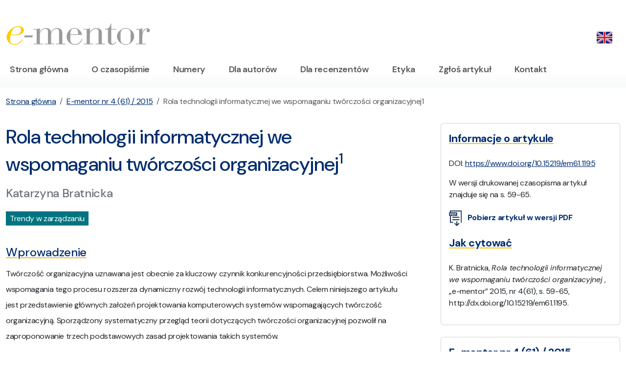

--- FILE ---
content_type: text/html; charset=UTF-8
request_url: https://www.e-mentor.edu.pl/artykul/index/numer/61/id/1195
body_size: 15434
content:
<!DOCTYPE html><html lang="pl">
    <head>
        <meta charset="utf-8">
        <title>E-mentor - Rola technologii informatycznej we wspomaganiu twórczości organizacyjnej1 - E-mentor | nauczanie przez internet, kształcenie ustawiczne, metody, formy i programy</title>        <meta name="keywords" content="kszta&#x0142;cenie&#x20;na&#x20;odleg&#x0142;o&#x015B;&#x0107;,&#x20;ksztalcenie&#x20;na&#x20;odleglosc,&#x20;kszta&#x0142;cenie&#x20;przez&#x20;Internet,&#x20;e-learning,&#x20;elearning,&#x20;czasopismo&#x20;internetowe,&#x20;sgh,&#x20;szko&#x0142;a&#x20;g&#x0142;&#xF3;wna&#x20;handlowa,&#x20;internetowe&#x20;czasopismo,&#x20;e-mentor,&#x20;nauczanie&#x20;przez&#x20;internet,&#x20;kszta&#x0142;cenie&#x20;ustawiczne,&#x20;metody&#x20;kszta&#x0142;cenia,&#x20;formy&#x20;kszta&#x0142;cenia,&#x20;programy&#x20;kszta&#x0142;cenia.">
<meta name="description" content="Artyku&#x0142;&#x20;z&#x20;zasob&#xF3;w&#x20;e-mentora&#x3A;&#x20;Rola&#x20;technologii&#x20;informatycznej&#x20;we&#x20;wspomaganiu&#x20;tw&#xF3;rczo&#x015B;ci&#x20;organizacyjnej1.&#x20;E-mentor&#x20;-&#x20;internetowe&#x20;czasopismo&#x20;po&#x015B;wi&#x0119;cone&#x20;nastepuj&#x0105;cym&#x20;zagadnienion&#x3A;e-learning,&#x20;czasopismo,&#x20;sgh,&#x20;szko&#x0142;a&#x20;g&#x0142;&#xF3;wna&#x20;handlowa,&#x20;internetowe&#x20;czasopismo,&#x20;e-mentor,&#x20;nauczanie&#x20;przez&#x20;internet,&#x20;kszta&#x0142;cenie&#x20;ustawiczne,&#x20;metody&#x20;kszta&#x0142;cenia,&#x20;formy&#x20;kszta&#x0142;cenia.">
<meta name="viewport" content="width&#x3D;device-width,&#x20;initial-scale&#x3D;1.0">
<meta name="robots" content="index,follow">
<meta http-equiv="X-UA-Compatible" content="IE&#x3D;edge">
<meta http-equiv="Content-Security-Policy" content="default-src&#x20;&#x27;none&#x27;&#x3B;&#x20;script-src&#x20;&#x27;self&#x27;&#x20;&#x27;unsafe-eval&#x27;&#x20;&#x27;nonce-OTE2OTcwNjFjZDY4M2UwNy4wNzY3MDMwMg&#x3D;&#x3D;&#x27;&#x20;https&#x3A;&#x2F;&#x2F;&#x2A;.googletagmanager.com&#x3B;&#x20;connect-src&#x20;&#x27;self&#x27;&#x20;https&#x3A;&#x2F;&#x2F;&#x2A;.google-analytics.com&#x20;https&#x3A;&#x2F;&#x2F;&#x2A;.googletagmanager.com&#x20;https&#x3A;&#x2F;&#x2F;&#x2A;.g.doubleclick.net&#x20;https&#x3A;&#x2F;&#x2F;&#x2A;.google.com&#x20;https&#x3A;&#x2F;&#x2F;pagead2.googlesyndication.com&#x3B;&#x20;font-src&#x20;&#x27;self&#x27;&#x20;https&#x3A;&#x2F;&#x2F;fonts.gstatic.com&#x3B;&#x20;img-src&#x20;&#x27;self&#x27;&#x20;https&#x3A;&#x2F;&#x2F;&#x2A;.google-analytics.com&#x20;https&#x3A;&#x2F;&#x2F;&#x2A;.googletagmanager.com&#x20;https&#x3A;&#x2F;&#x2F;&#x2A;.g.doubleclick.net&#x20;https&#x3A;&#x2F;&#x2F;&#x2A;.google.com&#x20;&#x20;&#x2A;.tinymce.com&#x20;&#x2A;.tiny.cloud&#x20;data&#x3A;&#x20;blob&#x3A;&#x3B;&#x20;style-src&#x20;&#x27;self&#x27;&#x20;&#x27;unsafe-inline&#x27;&#x20;https&#x3A;&#x2F;&#x2F;fonts.googleapis.com&#x3B;&#x20;base-uri&#x20;&#x27;self&#x27;&#x3B;&#x20;form-action&#x20;&#x27;self&#x27;">        <base href="https://www.e-mentor.edu.pl/"/>

        <link href="&#x2F;css&#x2F;bootstrap.css" media="screen" rel="stylesheet" type="text&#x2F;css">
<link href="https&#x3A;&#x2F;&#x2F;fonts.googleapis.com&#x2F;css2&#x3F;family&#x3D;DM&#x2B;Sans&#x3A;ital,opsz,wght&#x40;0,9..40,100&#x3B;0,9..40,200&#x3B;0,9..40,300&#x3B;0,9..40,400&#x3B;0,9..40,500&#x3B;0,9..40,600&#x3B;0,9..40,700&#x3B;0,9..40,800&#x3B;0,9..40,900&#x3B;1,9..40,100&#x3B;1,9..40,200&#x3B;1,9..40,300&#x3B;1,9..40,400&#x3B;1,9..40,500&#x3B;1,9..40,600&#x3B;1,9..40,700&#x3B;1,9..40,800&#x3B;1,9..40,900&amp;display&#x3D;swap" media="screen" rel="stylesheet" type="text&#x2F;css">
<link href="&#x2F;css&#x2F;ementor.css" media="screen" rel="stylesheet" type="text&#x2F;css">
<link href="&#x2F;css&#x2F;bootstrap-icons-1.11.3&#x2F;font&#x2F;bootstrap-icons.min.css" media="screen" rel="stylesheet" type="text&#x2F;css">
<link href="&#x2F;css&#x2F;jquery.lightbox.css" media="screen" rel="stylesheet" type="text&#x2F;css">
<link href="&#x2F;images&#x2F;favicon.ico" rel="shortcut&#x20;icon" type="image&#x2F;vnd.microsoft.icon">        <!-- Scripts -->
        		
		<!-- Google tag (gtag.js) -->
<script async src="https://www.googletagmanager.com/gtag/js?id=G-V3P7GNRTJB"></script>
<script nonce="OTE2OTcwNjFjZDY4M2UwNy4wNzY3MDMwMg==">
  window.dataLayer = window.dataLayer || [];
  function gtag(){dataLayer.push(arguments);}
  gtag('js', new Date());

  gtag('config', 'G-V3P7GNRTJB');
</script>
    </head>
    <body>
        <section class="py-4 pt-5">
    <div class="container-xxl">
        <div class="row">
            <div class="col-sm-4 col-lg-3 col-8">
                <a href="/"><img src="/images/logo.svg" class="img-fluid" alt="E-mentor logo" title="E-mentor" /></a>
            </div>
            <div class="col-sm-8 col-lg-9 col-4">
                <div class="d-flex justify-content-end pt-2">
					<ul class="nav">
						                        <li class="nav-item">
													<a class="nav-link pe-3" href="/lang/en_EN"><img src="/images/en.png" width="32" alt="EN" title="Change language" /></a>
												</li>
					</ul>
                </div>
            </div>
        </div>
    </div>
</section>

        <nav id="mainmenu" class="navbar navbar-expand-lg navbar-light bg-white pb-3 pt-0" aria-label="Offcanvas navbar large">
    <div class="container-xxl">
        <button class="navbar-toggler" type="button" data-bs-toggle="offcanvas" data-bs-target="#offcanvasNavbar2" aria-controls="offcanvasNavbar2" aria-label="Toggle navigation">
            <span class="navbar-toggler-icon"></span>
        </button>
        <div class="offcanvas offcanvas-end text-bg-light" tabindex="-1" id="offcanvasNavbar2" aria-labelledby="offcanvasNavbar2Label">
            <div class="offcanvas-header">
                <h5 class="offcanvas-title" id="offcanvasNavbar2Label">Menu</h5>
                <button type="button" class="btn-close" data-bs-dismiss="offcanvas" aria-label="Close"></button>
            </div>
            <div class="offcanvas-body">
                <ul class="navbar-nav flex-grow-1 pe-3">
                                                                                                                <li class="nav-item pe-3">
                            <a class="nav-link" href="/">Strona główna</a>
                        </li>
                                                                                                                    <li class="nav-item ps-3 pe-3">
                            <a class="nav-link" href="/strona/1">O czasopiśmie</a>
                        </li>
                                                                                                                    <li class="nav-item ps-3 pe-3">
                            <a class="nav-link" href="/czasopismo/numery">Numery</a>
                        </li>
                                                                                                                    <li class="nav-item ps-3 pe-3">
                            <a class="nav-link" href="/strona/3">Dla autorów</a>
                        </li>
                                                                                                                    <li class="nav-item ps-3 pe-3">
                            <a class="nav-link" href="/strona/29">Dla recenzentów</a>
                        </li>
                                                                                                                    <li class="nav-item ps-3 pe-3">
                            <a class="nav-link" href="/strona/27">Etyka</a>
                        </li>
                                                                                                                    <li class="nav-item ps-3 pe-3">
                            <a class="nav-link" href="/artykul/zglos-artykul">Zgłoś artykuł</a>
                        </li>
                                                                                                                    <li class="nav-item ps-3 pe-3">
                            <a class="nav-link" href="/strona/4">Kontakt</a>
                        </li>
                                                            </ul>
            </div>
        </div>
    </div>
</nav>

        
<nav aria-label="breadcrumb">
    <div class="container-xxl">
        <div class="row">
            <div class="col py-3">
                <ol class="breadcrumb"><li class="breadcrumb-item"><a href="/">Strona główna</a></li><li class="breadcrumb-item"><a href="/czasopismo/spis-tresci/numer/61">E-mentor nr 4 (61) / 2015</a></li><li class="breadcrumb-item active" aria-current="page">Rola technologii informatycznej we wspomaganiu twórczości organizacyjnej1</li></ol>            </div>
        </div>
    </div>
</nav>

<section id="main">
    <div class="container-xxl">
        <div class="row">
            <div class="col-xl-4 order-2 ps-xl-5">
                
	<div class="card p-3 mb-4">
		<h5 class="text-primary text-underline-warning pb-3 fw-bold">Informacje o artykule</h5>
					<p class="">DOI: <a href="https://www.doi.org/10.15219/em61.1195" target="_blank">https://www.doi.org/10.15219/em61.1195</a></p>
		
					<p>W wersji drukowanej czasopisma artykuł znajduje się na s. 59-65.</p>
		
					<a href="/_magazine/_pdf/61/art_59-65_Bratnicka.pdf" target="_blank" class="fw-bold link-underline link-underline-opacity-0 py-1"><img src="/images/pdf.svg" alt="PDF file" class="me-2 svgicon" /> Pobierz artykuł w wersji PDF</a>
		
		
					<h5 class="text-primary text-underline-warning pb-3 pt-3 fw-bold">Jak cytować</h5>
			<p>K. Bratnicka, <i>Rola technologii informatycznej we wspomaganiu twórczości organizacyjnej </i>, &bdquo;e-mentor&rdquo; 2015, nr 4(61), s. 59-65, http://dx.doi.org/10.15219/em61.1195. 
	
	</p>
			</div>

<div class="card p-3 mb-4">
    <h5 class="text-primary text-underline-warning pb-3 fw-bold">E-mentor nr 4 (61) / 2015</h5>

                <p class="fw-bold">Spis treści artykułu</p>
        <ul class="listaArrow2">
                                                        <li><a href="/artykul/index/numer/61/id/1195#spis1">Wprowadzenie</a></li>
                                            <li><a href="/artykul/index/numer/61/id/1195#spis2">Teorie twórczości</a></li>
                                            <li><a href="/artykul/index/numer/61/id/1195#spis3">Podstawowe zasady projektowania komputerowych systemów wspomagających twórczość organizacyjną</a></li>
                                            <li><a href="/artykul/index/numer/61/id/1195#spis4">Podsumowanie</a></li>
                                            <li><a href="/artykul/index/numer/61/id/1195#spis5">Bibliografia</a></li>
                                        </ul>

            <p class="fw-bold mt-3">Informacje o autorze</p>

        <ul>
                    <li>
                <a href="/artykul/index/numer/61/id/1195#authors">Katarzyna Bratnicka-Myśliwiec</a>
                <br /><i class="bi bi-arrow-right-short ms-2"></i> <a href="/czasopismo/numery/autor/737"> zobacz inne artykuły autora &raquo;</a>            </li>
                </ul>
    </div>

    <div class="card p-3 mb-4">
        <h5 class="text-primary text-underline-warning pb-3 fw-bold">Przypisy</h5>
                    <p class="text-small"><strong><sup>1</sup></strong> 
Niniejsze opracowanie przygotowano w ramach projektu badawczego finansowanego przez Narodowe Centrum Nauki (grant nr 2013/09/B/HS4/00473).
</p>
                    <p class="text-small"><strong><sup>2</sup></strong> 
R. Florida, <I>Narodziny klasy kreatywnej</I>, Narodowe Centrum Kultury, Warszawa 2010.
</p>
                    <p class="text-small"><strong><sup>3</sup></strong> 
S.J. Shin, J. Zhou, <I>When is educational specialization heterogeneity related to creativity in research and development teams? Transformational leadership as moderator</I>, &bdquo;Journal of Applied Psychology&rdquo; 2007, Vol. 92, No. 6, s. 1709-1721.
</p>
                    <p class="text-small"><strong><sup>4</sup></strong> 
A. Low, R.E. Purser, <i>Zen and the creative management of dilemmas</i>, &bdquo;Journal of Management, Spirituality & Religion&rdquo; 2012, Vol. 9, No. 4, s. 335-355, http://dx.doi.org/10.1080/14766086.2012.744543; K.D. Elsbach, A.B. Hargadon, <i>Enhancing creativity through &bdquo;mindless&rdquo; work: A framework of work day design</i>, &bdquo;Organization Science&rdquo; 2006, Vol. 17, No. 4, s. 470-483, http://dx.doi.org/10.1287/orsc.1060.0193.
</p>
                    <p class="text-small"><strong><sup>5</sup></strong> 
G.L. Ringland, O. Sparrow, P. Lustig, <i>Beyond crisis. Achieving renewal in a turbulent world</i>, Wiley, Chichester 2010.
</p>
                    <p class="text-small"><strong><sup>6</sup></strong> 
J. Birkinshaw, <i>Reinventing management. Smaller choices for getting work done</i>, Jossey Bass/Wiley, San Francisco 2010.
</p>
                    <p class="text-small"><strong><sup>7</sup></strong> 
J.D. Houghton, T.C. DiLiello, <i>Leadership development: The key to unlocking individual creativity in organizations</i>, &bdquo;Leadership & Organization Development Journal&rdquo; 2010, Vol. 31, No. 3, http://dx.doi.org/10.1108/01437731011039343 s. 230-245.
</p>
                    <p class="text-small"><strong><sup>8</sup></strong> 
C. Andriopoulos, <i>Determinants of organizational creativity: A literature review</i>, &bdquo;Management Decision&rdquo; 2001, Vol. 39, No. 10, s. 834-841, http://dx.doi.org/10.1108/00251740110402328; B. Williamson, <i>Creativity, the corporate curriculum and the future: A case study</i>, &bdquo;Futures&rdquo; 2001, Vol. 33,  No. 6, s. 541-555, http://dx.doi.org/ 10.1016/S0016-3287(00)00097-5.
</p>
                    <p class="text-small"><strong><sup>9</sup></strong> 
A-C. Wang, B-S. Cheng, <i>When does benevolent leadership lead to creativity. The moderating role of creative role identity and job autonomy</i>, &bdquo;Journal of Organizational Behavior&rdquo; 2010, Vol. 31, No. 1, s. 106-121, http://dx.doi.org/10.1002/job.634.
</p>
                    <p class="text-small"><strong><sup>10</sup></strong> 
E.C. Martins, F. Terblanche, <I>Building organizational culture that stimulates creativity and innovation</I>, &bdquo;European Journal of Innovation Management&rdquo; 2003, Vol. 6, No. 1, s. 64-74, http://dx.doi.org/10.1108/14601060310456337.
</p>
                    <p class="text-small"><strong><sup>11</sup></strong> 
J.M. George, <I>Creativity in organizations</I>, &bdquo;The Academy of Management Annals&rdquo; 2007, Vol. 1, No. 1, s. 439-477, http://dx.doi.org/10.1080/078559814.
</p>
                    <p class="text-small"><strong><sup>12</sup></strong> 
M. Batey, <I>The measurement of creativity: From definitional consensus to the introduction of a new heuristic framework</I>, &bdquo;Creativity Research Journal&rdquo; 2012, Vol. 24, No. 2, s. 55-65, http:dx.doi.org/10.1080/10400419.2012.649181.
</p>
                    <p class="text-small"><strong><sup>13</sup></strong> 
M.D. Mumford, <I>Handbook of organizational creativity</I>, Academic Press/Elsevier, London-Waltham-San Diego 2012.
</p>
                    <p class="text-small"><strong><sup>14</sup></strong> 
M.C.J. Caniëls, K.E.M. De Stobbeleir, I. De Clippeleer, <I>The antecedents of creativity revisited: A process perspective</I>, &bdquo;Creativity and Innovation Management&rdquo; 2014, Vol. 23, No. 2, s. 96-110, http://dx.doi.org/10.1111/caim.12051.
</p>
                    <p class="text-small"><strong><sup>15</sup></strong> 
J. Zhou, R. Ren, <I>Striving for creativity. Building positive contexts in the workplace</I>, [w:] K.S. Cameron, G.M. Spreitzer (eds.), <I>The Oxford handbook of positive scholarship</I>, Oxford-New York 2012, s. 98.
</p>
                    <p class="text-small"><strong><sup>16</sup></strong> 
B. Massetti, <I>An empirical examination of the value of creativity support systems on idea generation</I>, &bdquo;MIS Quarterly&rdquo; 1996, Vol. 20, No. 1, s. 83-97, http://dx.doi.org/10.2307/249543; B. Wierenga, G.H. van Bruggen, <I>The dependent variable in research into the effects of creativity support systems; quality and quantity of ideas</I>, &bdquo;MIS Quarterly&rdquo; 1998, Vol. 22, No. 1, s. 81-87, http://dx.doi.org/10.2307/249679.
</p>
                    <p class="text-small"><strong><sup>17</sup></strong> 
M. Voigt, B. Niehaves, J. Becker, <I>Towards a unified design theory for creativity support systems</I>, [w:] K. Peffers, M. Rothenberger, B. Kuechler (eds.), <I>Design Science Research in Information Systems. Advances in Theory and Practice</I>, Springer, Berlin-Heidelberg 2012, s. 152-173.
</p>
                    <p class="text-small"><strong><sup>18</sup></strong> 
E. Turban, J. Aronson, T. Liang, <I>Decision support systems and intelligent systems</I>, Pearson Prentice Hall, Upper Saddle River 2005.
</p>
                    <p class="text-small"><strong><sup>19</sup></strong> 
J. Yao, J. Wang, R. Xing, <I>Group support systems: Tools for HR decision making</I>, &bdquo;Proceedings of Third European Academic Workshop on Electronic Human Resource Management&rdquo; 2010, s. 400-409.
</p>
                    <p class="text-small"><strong><sup>20</sup></strong> 
J. Nunamaker, M. Chen, T. Purdin, <I>Systems development in information systems research</I>, &bdquo;Journal of Management Information Systems&rdquo; 1990, Vol. 7, No. 3, s. 89-106.
</p>
                    <p class="text-small"><strong><sup>21</sup></strong> 
T.M. Amabile, <I>The social psychology of creativity</I>, Springer-Verlag, New York 1983; M. Rhodes, <I>An analysis of creativity</I>, &bdquo;Phi Delta Kappan&rdquo; 1961, Vol. 42, No. 7, s. 305-310.
</p>
                    <p class="text-small"><strong><sup>22</sup></strong> 
B. Shneiderman, <I>Creativity support tools</I>, &bdquo;Communications of the ACM&rdquo; 2007, Vol. 50, s. 25.
</p>
                    <p class="text-small"><strong><sup>23</sup></strong> 
S.A. Mednick, <I>The associative basis of the creative process</I>, &bdquo;Psychological Review&rdquo; 1962, Vol. 69, No. 3, s. 220-232, http://dx.doi.org/10.1037.
</p>
                    <p class="text-small"><strong><sup>24</sup></strong> 
E.L. Santanen, R.O. Briggs, G.J. de Vreede, <I>Causal relationships in creative problem solving: comparing facilitation interventions for ideation</I>, &bdquo;Journal of Management Information Systems&rdquo; 2004, Vol. 20, No. 4, s. 175-177, http://dx.doi.org/10.1080/07421222.2004.11045783. 
</p>
                    <p class="text-small"><strong><sup>25</sup></strong> 
D.K. Simonton, <I>The chance-configuration theory of scientific creativity</I>, [w:] B. Gholson, W.R. Shadish, Jr., R.A. Neimeyer, A.C. Houts (eds.), <I>The psychology of science: Contributions to metascience</I>, Cambridge University Press, Cambridge 1989, s. 171-176.
</p>
                    <p class="text-small"><strong><sup>26</sup></strong> 
T.M. Amabile, <I>Creativity in context: Update to the social psychology of creativity</I>, Boulder, Westview 1996, s. 31-33; M. Csikszentmihalyi, Creativity, Harper Collins, New York 1996; G. Wallas, <I>The art of thought</I>, Harcourt Brace, New York 1926, s. 37-39.
</p>
                    <p class="text-small"><strong><sup>27</sup></strong> 
K. Bratnicka, <I>Refining the multidimensional concept of organizational creativity</I>, &bdquo;Organizacja i Kierowanie&rdquo; 2014, nr 1B, s. 117-129 .
</p>
                    <p class="text-small"><strong><sup>28</sup></strong> 
C.M. Ford, D.A. Gioia, <I>Factors influencing creativity in the domain of managerial decision making</I>, &bdquo;Journal of Management&rdquo; 2010, Vol. 26, No. 4, s. 705-732, http://dx.doi.org/10.1177/014920630002600406.
</p>
                    <p class="text-small"><strong><sup>29</sup></strong> 
R.C. Litchfield, <I>Patterns in creative idea generation</I>, &bdquo;Academy of Management Annual Meeting Proceedings&rdquo; 2010, s. 1-6.
</p>
                    <p class="text-small"><strong><sup>30</sup></strong> 
D.M. Sullivan, C.M. Ford, <I>The alignment of measures and constructs in organizational research: The case of testing measurement models of creativity</I>, &ldquo;Journal of Business and Psychology&rdquo; 2010, Vol. 25, No. 3, http://dx.doi.org/10.1007/s10869-009-9147-8, s. 505-521.
</p>
                    <p class="text-small"><strong><sup>31</sup></strong> 
T.L. Juillerat, <I>Novel hence useless? Re-examining assumptions about creativity and innovation</I>, &bdquo;Academy of Management&rdquo;, San Antonio 2011.
</p>
                    <p class="text-small"><strong><sup>32</sup></strong> 
B. Shneiderman, dz.cyt., s. 25.
</p>
                    <p class="text-small"><strong><sup>33</sup></strong> 
E.L. Santanen, R.O. Briggs, G.J. de Vreede, dz.cyt., s. 178-179.
</p>
                    <p class="text-small"><strong><sup>34</sup></strong> 
A. Koestler, <I>The act of creation</I>, Penguin Books, New York 1964, s. 231-232.
</p>
                    <p class="text-small"><strong><sup>35</sup></strong> 
L. Gabora, dz.cyt., s. 129-130.
</p>
                    <p class="text-small"><strong><sup>36</sup></strong> 
M. Avital, D. <i>Te'eni, From generative fit to generative capacity: Exploring an emerging dimension of information systems design and task performance</i>, &bdquo;Information Systems Journal&rdquo; 2009, Vol. 19, No. 4, s. 345-367, http://dx.doi.org/10.1111/j.1365-2575.2007.00291.x.
</p>
            </div>
            </div>
            <div class="col-xl-8 order-1 content-article">
                                <h1 class="text-primary">Rola technologii informatycznej we wspomaganiu twórczości organizacyjnej<sup>1</sup></h1>
                
                <p class="h4 text-secondary">Katarzyna Bratnicka</p>

                					<div class="my-3"><span class="btn-green-white px-2 py-1">Trendy w zarządzaniu</span></div>
                
                
                
                                                    <h4 class="text-primary text-underline-warning pt-4 pb-1" id="spis1">Wprowadzenie</h4>
                    
		
		<p>
Twórczość organizacyjna uznawana jest obecnie za kluczowy czynnik konkurencyjności przedsiębiorstwa. Możliwości wspomagania tego procesu rozszerza dynamiczny rozwój technologii informatycznych. Celem niniejszego artykułu jest przedstawienie głównych założeń projektowania komputerowych systemów wspomagających twórczość organizacyjną. Sporządzony systematyczny przegląd teorii dotyczących twórczości organizacyjnej pozwolił na zaproponowanie trzech podstawowych zasad projektowania takich systemów.  
		</p>
    
    <p>
Autor międzynarodowego bestsellera pt. <i>Narodziny klasy kreatywnej</i> - Richard Florida - przekonująco uzasadnia, że głównym motorem rozwoju społecznego i gospodarczego jest twórczość<sup>2</sup>. Występuje też szeroka zgodność co do tego, że twórczość jest fundamentem innowacji organizacyjnych<sup>3</sup> i koniecznym warunkiem rozwoju organizacji<sup>4</sup>. Nic zatem zaskakującego w tym, że współczesne zarządzanie wymaga większego nasycenia twórczością<sup>5</sup>, a także dynamicznej infrastruktury napędzającej nowe idee i ułatwiającej wprowadzenie ich w życie<sup>6</sup>. Coraz więcej najbardziej efektywnych na świecie organizacji stosuje nowy model biznesu oparty na wykorzystaniu indywidualnej twórczości w celu ułatwienia innowacji<sup>7</sup>. Oto przyczyny, dla których w ostatnich latach kwestia twórczości cieszy się coraz większym zainteresowaniem badaczy zarządzania, uznających ją za ważny zasób albo zdolność organizacji<sup>8</sup> - klucz do efektywności organizacji starających się wytworzyć wartość dla interesariuszy i utrzymać przewagę konkurencyjną w burzliwym otoczeniu<sup>9</sup>, a nawet przetrwać<sup>10</sup>. Jak dobitnie podsumowuje J.M. George, twórczość <i>jest uznana za kluczowy środek, za pomocą którego organizacje i ich członkowie mogą kreować znaczącą trwałą wartość dla swoich wielorakich interesariuszy w dzisiejszym, dynamicznie zmieniającym się otoczeniu</i><sup>11</sup>.
</p><p>
Twórczość nie jest kategorią jednolicie rozumianą przez badaczy zjawisk organizacyjnych<sup>12</sup>. Jednakże głębsze spojrzenie dotychczasowe rozumienia owego konstruktu przez różnych naukowców zajmujących się zarządzaniem pozwala uchwycić w ich pracach trzy istotne cechy wspólne<sup>13</sup>. Przede wszystkim panuje powszechne przekonanie, że tworzywem twórczości są idee. Ponadto uznaje się, że twórcze idee wyróżniają się nowością i użytecznością. W większości przypadków stosowane jest ujęcie procesowe, kładące nacisk na generowanie czy też wytwarzanie twórczych idei. Współcześnie przykłada się dużą wagę do konceptualizacji twórczości organizacyjnej jako procesu<sup>14</sup>. Biorąc to wszystko pod uwagę, autorka w ślad za J. Zhou i R. Ren przyjmuje, że <i>twórczość organizacyjna odnosi się do generowania nowych i użytecznych idei dotyczących produktów, usług, procesów, praktyk menedżerskich, modeli biznesu, a także strategii konkurencyjnych</i><sup>15</sup>.
</p><p>
Organizacje stosują systemy informacyjne w celu podwyższenia swojej efektywności. Ponieważ twórczość jest bardzo ważnym czynnikiem rozwoju i powodzenia przedsiębiorstwa, systemy informacyjne powinny być zaprojektowane tak, aby wspomagać działalność twórczą, co jest szczególnie ważne, ponieważ jest ona silnie uzależniona od zbierania i przetwarzania informacji. Systemy komputerowego wspomagania twórczości są typem systemów informacyjnych zorientowanych w szczególny sposób na ożywianie twórczości<sup>16</sup>. Na przykład Group Support System (GSS) jest stosowany jako wsparcie zespołowego generowania nowych i użytecznych idei w twórczych organizacjach<sup>17</sup>. Group Support System to dowolna kombinacja hardware'u i software'u, która służy udoskonaleniu podejmowania decyzji w zespole, a także ułatwia interakcje pomiędzy członkami zespołu<sup>18</sup>. Usprawnianie procesu podejmowania decyzji z użyciem GSS jest możliwe dzięki połączeniu komputera, komunikacji i technologii decyzyjnych. Głównym celem GSS jest uzyskanie maksymalizacji korzyści płynących z pracy w grupach, przy jednoczesnej minimalizacji dysfunkcji pracy zespołowej, takich jak myślenie grupowe, brak koordynacji czy nadmiar informacji. Cel ten można osiągnąć dzięki dwóm cechom, które oferuje GSS: anonimowości, zapewnianej poprzez uniemożliwienie identyfikacji członków grupy decyzyjnej, oraz paralelizmowi, który oznacza, że idee generowane przez członków grupy mogą płynąć do jej koordynatora jednocześnie, za pośrednictwem mediów elektronicznych, bez dodatkowych zakłóceń<sup>19</sup>.
</p><p>
Specyficznym typem tej klasy systemów jest ThinkTank, który jest zorientowany na wspomaganie twórczości zarówno całego zespołu, jak i poszczególnych jego członków. Został on zaprojektowany w taki sposób, aby wyeliminować dwa główne czynniki ograniczające efektywność grupy podejmującej decyzje - niekonstruktywny wpływ dynamiki wzajemnych powiązań oraz brak wyraźnie wyodrębnionej struktury w procesie współpracy<sup>20</sup>. System ten, dzięki oferowanemu oprogramowaniu, ujmuje w spójną strukturę sposób, w jaki ludzie razem pracują, zapewniając lepsze i szybsze rezultaty przy jednoczesnej redukcji kosztów. ThinkTank umożliwia komunikowanie się ze sobą grupom oraz ich członkom twarzą w twarz lub wirtualnie w celu osiągnięcia efektywnego konsensusu, generowania nowych pomysłów i przyspieszania innowacji. Grupy oraz ich członkowie mogą wnosić swój wkład w pracę anonimowo, pojedynczo, a następnie pracować wspólnie, aby zweryfikować wszystkie wyłaniające się możliwości rozwiązania danego problemu. Oprogramowanie to umożliwia prezentowanie bieżących celów przedsiębiorstwa, wyłanianie pomysłów i rozwiązywanie problemów poprzez burze mózgów, kategoryzowanie i klasyfikowanie dużej ilości danych, wspomaganie czynności związanych z identyfikowaniem najlepszych pomysłów oraz ocenę uzupełniających je dokumentów w czasie rzeczywistym. Dodatkowo, dzięki narzędziom raportowania, możliwy jest natychmiastowy dostęp do szczegółowej dokumentacji przebiegu burzy mózgów oraz dyskusji i ich rezultatów.
</p><p>
Dalsze rozważania zostały podzielone na trzy części. Najpierw pokrótce scharakteryzowano najszerzej akceptowane w literaturze przedmiotu koncepcje twórczości jako teoretyczną podstawę projektowania komputerowych systemów wspomagających twórczość organizacyjną. Następnie przedstawiono trzy zasady projektowania takich systemów. Na zakończenie wskazano kierunki dalszych badań.
</p>
		                                                        <h4 class="text-primary text-underline-warning pt-4 pb-1" id="spis2">Teorie twórczości</h4>
                    
    
    <p>
Chcąc rozwijać ugruntowane teoretycznie systemy komputerowego wspomagania twórczości organizacyjnej, warto na początek sięgnąć do różnych teorii twórczości. Teorie i modele twórczości można zaklasyfikować do jednego z sześciu typów: teorii czynników składowych, teorii eklektycznej, teorii asocjacyjnej, teorii sieci poznawczej, teorii ewolucyjnej lub teorii faz. W klasycznym ujęciu teorii czynników składowych<sup>21</sup> wyodrębnia się trzy kluczowe komponenty twórczości, a mianowicie: umiejętności dotyczące dziedziny i dotyczące samej twórczości oraz motywację do realizacji zadania ze szczególnym naciskiem na motywację wewnętrzną. Teoria ta podpowiada trzy kierunki działania zorientowanego na promowanie twórczości organizacyjnej. Pierwszy z nich zmierza do zwiększania wiedzy i umiejętności w określonych dziedzinach. Celem drugiego nurtu aktywności jest przeszkolenie w twórczym myśleniu i ułatwienie procesu myślenia. Natomiast trzeci dąży do motywowania pracowników przedsiębiorstwa do realizacji określonych zadań twórczych. 
</p><p>
Eklektyczna teoria twórczości łączy trzy spojrzenia na twórczość<sup>22</sup>. Pierwszym z nich jest spojrzenie strukturalistyczne. Zgodnie z nim twórczość może być realizowana według mającej wyraźną strukturę metody, która obejmuje kilka etapów. Drugie spojrzenie odwołuje się do inspiracji i wywodzi się z przekonania, że twórcze rozwiązania są wynikiem przezwyciężenia ustalonych struktur pod wpływem niepowiązanych bodźców czy też marzenia. Spojrzenie trzecie - sytuacyjne - podkreśla społeczną naturę działalności twórczej i w ślad za tym kładzie nacisk na motywację i społeczne więzi pracowników przedsiębiorstwa. Każda z tych perspektyw daje inny ogląd projektowania komputerowych systemów wspomagania twórczości organizacyjnej. Perspektywa strukturalistyczna prowadzi do narzędzi, które systematycznie zawężają twórczy proces, podczas gdy bazowanie na inspiracjach pociąga za sobą stosowanie obrazów, tworzenie interfejsów i niepowiązanych bodźców. Z kolei komputerowe systemy wspomagania twórczości opierające się na podejściu sytuacyjnym są skupione na motywacji. 
</p><p>
Kolejne trzy teorie - teoria asocjacyjna, sieci poznawczej i ewolucyjna - mają swe źródła w poznawczych mechanizmach twórczości. I tak, teoria asocjacyjna twórczości dowodzi, że myślenie skojarzeniowe daje rezultat w postaci twórczych idei<sup>23</sup>. Co więcej, odpowiedzi są tym bardziej twórcze, im bardziej kojarzone elementy są semantycznie odległe. Niektórzy badacze twierdzą, że podstaw działalności twórczej należy szukać w sieciach poznawczych<sup>24</sup>. Z tego punktu widzenia wiedza jest bogatą i silnie powiązaną siecią różnych struktur koncepcyjnych - złożonych wiązek informacji, kombinacji spojrzeń z różnych obszarów. Zatem dostarczenie odmiennych i niepowiązanych bodźców może zwiększyć nowość i użyteczność idei, a w ślad za tym innowacyjność, będącą skutkiem wprowadzenia idei w życie.
</p><p>
Kolejna teoria, którą warto wziąć pod uwagę, nawiązuje do teorii ewolucji i kładzie nacisk na zróżnicowanie oraz selekcję zachowań w kontekście konfiguracji szans<sup>25</sup>. Z tego punktu widzenia wyróżnia się dwa rodzaje mechanizmów prowadzących do twórczego myślenia. Pierwszy z nich odnosi się do wytwarzania szerokiej gamy rozmaitych idei, natomiast drugi znajduje odzwierciedlenie w dokonywaniu selekcji tych zróżnicowań. 
</p><p>
W literaturze przedmiotu można także odnaleźć modele traktujące twórczość jako proces wieloetapowy. Klasyczna psychologiczna koncepcja twórczości<sup>26</sup> wyodrębnia etap odkrywania - obejmujący przygotowanie, inkubację i wgląd - oraz etap formowania, na który składają się ocena i dopracowanie (zob. rysunek 1). Zobrazowany model ma charakter rekursywny. Cały proces opiera się na interakcjach, w wyniku których pierwotne idee są rozważane, a nowe informacje zbierane i rozpatrywane - wiedza narasta w miarę upływu czasu. W fazie pierwszej następuje akumulowanie umiejętności i wiedzy, a także rozpatrywanie problemu niejednokrotnie poprzez realizację specyficznych projektów. W tym czasie następuje intensywne uczenie się połączone z poznawaniem się zespołu. Inkubacja odzwierciedla kontemplowanie problemu lub idei, które jest zazwyczaj podświadome. Nierzadko robi się w tym momencie przerwę i pracuje nad czymś innym. Wgląd nie jest jednorazowym &bdquo;wielkim olśnieniem&rdquo;, lecz następuje stopniowo, małymi krokami. Pojawiają się również powroty do etapów poprzednich. Zespół modyfikuje idee, łącząc, rozszerzając, rewidując i zmieniając je tak, aby wykreować nowe. Ocena jest procesem bardziej formalnym, ukierunkowanym zewnętrznie. Dotyczy ona sprawdzenia żywotności idei, w ramach którego idea jest testowana i doskonalona. Ostatnim etapem jest dopracowanie związane z aktualizacją twórczego wglądu. Na ten etap składają się takie rodzaje działalności, jak: planowanie, organizowanie, poszukiwanie legitymizacji czy też pozyskiwanie zasobów.
</p>
<p align="center">
<b>Rysunek 1. Model przedsiębiorczego rozpoznawania szans opartego na twórczości</b><br>
<a href="/_magazine/_obrazki/art1195/rys1.png" class="lightbox">
<img width="150" border="0" src="/_magazine/_obrazki/art1195/rys1.png">
<img border="0" src="/_magazine/_obrazki/lupa_small.gif">
</a><br>
<small>Źródło: G.T. Lumpkin, B.B. Lichtenstein, <I>The role of organizational learning in the opportunity recognition process</I>,<br/>&bdquo;Entrepreneurship Theory and Practice&rdquo; 2005, Vol. 29, No. 4, s. 458.</small>
</p>
<p>
Przedstawione teorie twórczości mają potencjalnie zastosowanie w projektowaniu komputerowych systemów wspomagania twórczości organizacyjnej. W gronie badaczy rozpowszechnione jest przekonanie, że twórczość organizacyjna jest konstruktem wielowymiarowym<sup>27</sup>. Prawie dekadę temu zasugerowano, aby badacze twórczości sprawdzali zachodzące zależności, dokonując niezależnego oszacowania nowości oraz użyteczności generowanych idei<sup>28</sup>. W swej charakterystyce typów twórczości R.C Litchfield wprowadził pojęcie przestrzeni twórczości, która ma dwa wymiary - nowość i użyteczność<sup>29</sup>. D.M. Sullivan i C.M. Ford dokonali porównania różnych sposobów pomiaru<sup>30</sup>. Okazało się, że model z dwoma wskaźnikami formatywnymi - odpowiednio dla nowości i dla użyteczności - daje lepsze wyniki pomiaru twórczości niż model trójwymiarowy czy też jednowymiarowy. T.L. Juillerat z kolei podał w wątpliwość twierdzenie, że generowanie twórczych idei zawsze zwiększa prawdopodobieństwo innowacji<sup>31</sup>. Nowość jako składnik twórczości może przecież zmniejszyć szansę na pozytywną ocenę i wybór danej idei do dalszego opracowania. Jednowymiarowe ujęcie twórczości jest nadmiernym uproszczeniem, ponieważ zakłada funkcjonalną równoważność nowości i odpowiedniości. Tymczasem duża nowość nie oznacza małej odpowiedniości i odwrotnie. Ważne są również sytuacje wysokich bądź niskich wartości w obydwu wymiarach twórczości. Twórcze idee są równocześnie nowe i właściwe, a w pewnym sensie rywalizujące ze sobą. Rozpatrywanie ich we wzajemnym związku pozwoli uchwycić całą gamę odcieni twórczości, oddać jej złożoność i związane
z nią subtelności. Dlatego też w strukturze twórczego procesu powinny znaleźć się zarówno twórcza nowość, oparta na myśleniu dywergencyjnym, jak i twórcza użyteczność, bazująca na myśleniu konwergencyjnym.
</p><p>
Systemy komputerowego wspomagania twórczości organizacyjnej powinny uwzględniać jej wielorakie aspekty: zarówno strukturę twórczego procesu, jak i twórczą nowość i twórczą użyteczność jako wymiary twórczości organizacyjnej. W odniesieniu do struktury procesu warto zwrócić uwagę na dwa główne aspekty: jego kompletność i kontrolę. Przede wszystkim chodzi o to, żeby zaprojektować moduły wspomagające każdą fazę procesu twórczości organizacyjnej. Proces ten składa się z kilku różnych faz, a pominięcie którejś z nich może prowadzić do dysfunkcji.     
    </p>
    
                                                            <h4 class="text-primary text-underline-warning pt-4 pb-1" id="spis3">Podstawowe zasady projektowania komputerowych systemów wspomagających twórczość organizacyjną</h4>
                    
    
    <p>
Punktem wyjścia do wspomagania twórczości organizacyjnej jest stworzenie struktury procesu. W każdym z etapów składających się na strukturę procesu pojawiają się elementy zarówno myślenia dywergencyjnego (twórczej nowości), jak i myślenia konwergencyjnego (twórczej użyteczności). Systemy komputerowego wspomagania twórczości organizacyjnej powinny umożliwiać pracownikom przedsiębiorstwa kontrolę nad procesem twórczości. Dlatego też komputerowe wspomaganie ma nie tylko ułatwiać jego planowanie, ale także przedstawiać postępy oraz stworzyć możliwości refleksji oraz iteracji i selekcji kroków. Taka kombinacja struktury i elastyczności jest spójna z poglądami na twórczość przedstawianymi przez strukturalistów i inspiracjonalistów<sup>32</sup>. Podsumowując dotychczasowe rozwiązania, autorka proponuje sformułować następująco pierwszą zasadę projektowania komputerowych systemów wspomagających twórczość organizacyjną:
</p><p>
Zasada 1: komputerowy system wspomagania twórczości organizacyjnej powinien równoważyć strukturę i elastyczność za pomocą: 
</p><p>
<ul>
<li>wspomagania zarówno myślenia dywergencyjnego, jak i konwergencyjnego w odnajdywaniu problemów, informacji, idei i rozwiązań - oznacza to, że komputerowe wspomaganie twórczości organizacyjnej powinno równocześnie dotyczyć zarówno twórczej nowości, jak i twórczej użyteczności; </li>
<li>umożliwienia planowania twórczości organizacyjnej; </li>
<li>ułatwiania iteracji oraz selekcji poszczególnych kroków w procesie twórczości organizacyjnej.</li>
</ul>
</p><p>
Jako główne źródło twórczej nowości myślenie dywergencyjne wymaga wsparcia na wielorakie sposoby przez system komputerowego wspomagania twórczości organizacyjnej. W tym miejscu warto zauważyć, że nie wszystkie bodźce są efektywne w promowaniu tego typu twórczości. Zarówno sieciowy model twórczości<sup>33</sup>, jak i teoria bisocjacji<sup>34</sup> podpowiadają, że twórcze idee wywodzą się z zespalania niepowiązanej wiedzy lub pojęć. Ponadto trzeba podkreślić, że systemy komputerowego wspomagania twórczości organizacyjnej powinny dostarczać bodźców w sposób dynamiczny. Dlatego też dostarczanie niepowiązanych bodźców w początkach procesu ideacji i powiązanych bodźców w etapach późniejszych wydaje się najbardziej korzystne. W początkach procesu twórczości organizacyjnej rozproszona uwaga i nowe skojarzenia wymagają różnorodności bodźców, w późniejszych etapach skoncentrowane i logiczne myślenie powoduje, że odległe skojarzenia i całkiem nowe kombinacje są szkodliwe dla poziomu twórczości<sup>35</sup>. 
</p><p>
Drugim rodzajem wspomagania myślenia dywergencyjnego jest dostarczenie zewnętrznej pamięci długotrwałej, którą łatwo jest przeszukiwać. Można to osiągnąć trojako: 
</p><p>
<ul>
<li>poprzez zapewnienie dostępu do specyficznej wiedzy, zawartej w bazach danych bądź innych źródłach o bezpośrednim dostępie, </li>
<li>dzięki utrzymywaniu biblioteki dotychczasowych idei bądź rozwiązań, </li>
<li>za pomocą ułatwienia efektywnego poszukiwania wiedzy oraz informacji, zarówno w bazach danych, jak i bibliotekach.</li>
</ul>
</p><p>
Ostatni, trzeci aspekt wspomagania twórczej nowości wiąże się z funkcjonowaniem pamięci operacyjnej, która obejmuje magazynowanie tymczasowych informacji, ich kombinowanie, kojarzenie i inne typy ich przetwarzania. Jest to przyczyna, dla której systemy komputerowego wspomagania twórczości organizacyjnej mają dostarczać losowej kombinacji pojęć, opartej na wkładzie użytkownika, co wspomaga pamięć operacyjną w tworzeniu nowych kombinacji i generowaniu nowych idei. Można zatem zaproponować drugą zasadę projektowania komputerowych systemów wspomagania twórczości organizacyjnej:
</p><p>
Zasada 2: komputerowy system wspomagania twórczości organizacyjnej powinien w różny sposób promować myślenie twórcze - poprzez: 
</p><p>
<ul>
<li>dostarczanie bodźców o różnych poziomach, </li>
<li>dynamiczne dostarczanie bodźców, </li>
<li>posiadanie zewnętrznej pamięci, którą łatwo przeszukiwać, </li>
<li>ułatwianie wizualizacji wiedzy i skojarzeń, </li>
<li>dostarczanie losowych kombinacji bodźców.</li>
</ul>
</p><p>
Systemy komputerowego wspomagania twórczości organizacyjnej powinny również ułatwiać selekcję najbardziej użytecznych idei na drodze wzmacniania myślenia konwergencyjnego. Może to zostać osiągnięte zarówno przez wsparcie lepszego zrozumienia zbioru idei, jak i wspomaganie podejmowania decyzji. Lepsze zrozumienie można uzyskać dzięki etykietowaniu, tworzeniu wiązek pojęć i kategoryzacji zagadnień. W niektórych przypadkach możliwe jest wykorzystanie do tego celu symulacji<sup>36</sup>. Z kolei podejmowanie decyzji może być wspomagane na drodze podpowiadania kryteriów oceny oraz ułatwiania dokonywania oceny i selekcji zgodnie z poznanymi kryteriami. Na tym tle pojawia się trzecia zasada projektowania komputerowych systemów wspomagania twórczości organizacyjnej:
</p><p>
Zasada 3: komputerowy system wspomagania twórczości organizacyjnej powinien sprzyjać myśleniu konwergencyjnemu poprzez umożliwienie etykietowania i klasyfikacji idei, jak również ułatwienie oceny i selekcji opartej na kryteriach.     
    </p>
    
                                                            <h4 class="text-primary text-underline-warning pt-4 pb-1" id="spis4">Podsumowanie</h4>
                    
    
    <p>
Scharakteryzowane trzy zasady projektowania komputerowych systemów wspomagania twórczości organizacyjnej są dobrym punktem wyjścia do zbudowania narzędzia pomiaru funkcjonalności stosowanej w przedsiębiorstwie technologii informatycznej pod kątem wspomagania twórczości organizacyjnej. 
    </p>
    <p>
Przedsiębiorstwo może wykorzystywać technologię informatyczną do zwiększenia swojej efektywności wewnętrznej na drodze ułatwiania dostępu do informacji, planowania strategicznego, współpracy pomiędzy pracownikami i interesariuszami zewnętrznymi, integracji wiedzy itp. Pośród tych aktywności trudno przecenić wartość poprawy jakości procesów decyzyjnych dzięki szybszemu dostępowi do krytycznej informacji strategicznej (np. informacja o rynku, wczesne sygnały o wyłaniających się wyzwaniach strategicznych). Krótko mówiąc, technologia informatyczna jako zdolność przedsiębiorstwa pozwala na ekonomiczne tworzenie wiązek zasobów przedsiębiorstwa, które stanowią podstawę tworzenia jego wartości i budowania względnie trwałej przewagi konkurencyjnej. W tym właśnie manifestuje się regulująca rola technologii informatycznej, która wzmacnia pozytywny wpływ twórczości organizacyjnej na efektywność organizacyjną przedsiębiorstwa. 

    </p>
    
                                                            <h4 class="text-primary text-underline-warning pt-4 pb-1" id="spis5">Bibliografia</h4>
                    
    
    <ul class="bibliography">   
<li>Amabile T.M., <i>Creativity in context: Update to the social psychology of creativity</i>, Boulder, Westview 1996.</li>
<li>Amabile T.M., <i>The social psychology of creativity</i>, Springer-Verlag, New York 1983.</li>
<li>Andriopoulos C., <i>Determinants of organizational creativity: A literature review</i>, &bdquo;Management Decision&rdquo; 2001, Vol. 39, No. 10, s. 834-841, <a href="http://dx.doi.org/10.1108/00251740110402328" target="_blank">http://dx.doi.org/10.1108/00251740110402328</a>.</li>
<li>Avital M., Te'eni D., <i>From generative fit to generative capacity: Exploring an emerging dimension of information systems design and task performance</i>, &bdquo;Information Systems Journal&rdquo; 2009, Vol. 19, No. 4, s. 345-367, <a href="http://dx.doi.org/10.1111/j.1365-2575.2007.00291.x" target="_blank">http://dx.doi.org/10.1111/j.1365-2575.2007.00291.x</a>.</li>
<li>Batey M., <i>The measurement of creativity: From definitional consensus to the introduction of a new heuristic framework</i>, &bdquo;Creativity Research Journal&rdquo; 2012, Vol. 24, No. 2, s. 55-65, <a href="http:dx.doi.org/10.1080/10400419.2012.649181" target="_blank">http:dx.doi.org/10.1080/10400419.2012.649181</a>.</li>
<li>Birkinshaw J., <i>Reinventing management. Smaller choices for getting work done</i>, Jossey Bass/Wiley, San Francisco 2010.</li>
<li>Bratnicka K., <i>Refining the multidimensional concept of organizational creativity</i>, &bdquo;Organizacja i Kierowanie&rdquo; 2014, nr 1B, s. 117-129.</li>
<li>Caniëls M.C.J., De Stobbeleir K.E.M., De Clippeleer I., <i>The antecedents of creativity revisited: A process perspective</i>, &bdquo;Creativity and Innovation Management&rdquo; 2014, Vol. 23, No. 2, s. 96-110, <a href="http://dx.doi.org/10.1111/caim.12051" target="_blank">http://dx.doi.org/10.1111/caim.12051</a>.</li>
<li>Csikszentmihalyi M., <i>Creativity</i>, Harper Collins, New York 1996.</li>
<li>Elsbach K.D., Hargadon A.B., <i>Enhancing creativity through &bdquo;mindless&rdquo; work: A framework of work day design</i>, &bdquo;Organization Science&rdquo; 2006, Vol. 17, No. 4, s. 470-483, <a href="http://dx.doi.org/10.1287/orsc.1060.0193" target="_blank">http://dx.doi.org/10.1287/orsc.1060.0193</a>.</li>
<li>Florida R., <i>Narodziny klasy kreatywnej</i>, Narodowe Centrum Kultury, Warszawa 2010.</li>
<li>Ford C.M., Gioia D.A., <i>Factors influencing creativity in the domain of managerial decision making</i>, &bdquo;Journal of Management&rdquo; 2010, Vol. 26, No. 4, s. 705-732, <a href="http://dx.doi.org/10.1177/014920630002600406" target="_blank">http://dx.doi.org/10.1177/014920630002600406</a>.</li>
<li>Gabora L., <i>Cognitive mechanisms underlying the creative process</i>, &bdquo;Proceedings of the Fourth International Creativity and Cognition Conference&rdquo; 2002, s. 126-133.</li>
<li>George J.M., <i>Creativity in organizations</i>, &bdquo;The Academy of Management Annals&rdquo; 2007, Vol. 1, No. 1, s. 439-477, <a href="http://dx.doi.org/10.1080/078559814" target="_blank">http://dx.doi.org/10.1080/078559814</a>.</li>
<li>Houghton J.D., DiLiello T.C., <i>Leadership development: The key to unlocking individual creativity in organizations</i>, &bdquo;Leadership & Organization Development Journal&rdquo; 2010, Vol. 31, No. 3, <a href="http://dx.doi.org/10.1108/01437731011039343" target="_blank">http://dx.doi.org/10.1108/01437731011039343</a> s. 230-245.</li>
<li>Juillerat T.L., <i>Novel hence useless? Re-examining assumptions about creativity and innovation</i>, &bdquo;Academy of Management&rdquo;, San Antonio 2011.</li>
<li>Koestler A., <i>The act of creation</i>, Penguin Books, New York 1964.</li>
<li>Litchfield R.C., <i>Patterns in creative idea generation</i>, &bdquo;Academy of Management Annual Meeting Proceedings&rdquo; 2010, s. 1-6.</li>
<li>Low A., Purser R.E., <i>Zen and the creative management of dilemmas</i>, &bdquo;Journal of Management, Spirituality & Religion&rdquo; 2012, Vol. 9, No. 4, s. 335-355, <a href="http://dx.doi.org/10.1080/14766086.2012.744543" target="_blank">http://dx.doi.org/10.1080/14766086.2012.744543</a>.</li> 
<li>Lumpkin G.T., Lichtenstein B.B., <i>The role of organizational learning in the opportunity recognition process</i>, &bdquo;Entrepreneurship Theory and Practice&rdquo; 2005, Vol. 29, No. 4, s. 451-472, <a href="http://dx.doi.org/10.1111/j.1540-6520.2005.00093x" target="_blank">http://dx.doi.org/10.1111/j.1540-6520.2005.00093x</a>.</li>
<li>Martins E.C., Terblanche F., <i>Building organizational culture that stimulates creativity and innovation</i>, &bdquo;European Journal of Innovation Management&rdquo; 2003, Vol. 6, No. 1, s. 64-74, <a href="http://dx.doi.org/10.1108/14601060310456337" target="_blank">http://dx.doi.org/10.1108/14601060310456337</a>.</li>
<li>Massetti B., <i>An empirical examination of the value of creativity support systems on idea generation</i>, &bdquo;MIS Quarterly&rdquo; 1996, Vol. 20, No. 1, s. 83-97, <a href="http://dx.doi.org/10.2307/249543" target="_blank">http://dx.doi.org/10.2307/249543</a>.</li>
<li>Mednick S.A., <i>The associative basis of the creative process</i>, &bdquo;Psychological Review&rdquo; 1962, Vol. 69, No. 3, s. 220-232, <a href="http://dx.doi.org/10.1037" target="_blank">http://dx.doi.org/10.1037</a>.</li>
<li>Mumford M.D., <i>Handbook of organizational creativity</i>, Academic Press/Elsevier, London-Waltham-San Diego 2012.</li>
<li>Nunamaker J., Chen M., Purdin T., <i>Systems development in information systems research</i>, &bdquo;Journal of Management Information Systems&rdquo; 1990, Vol. 7, No. 3, s. 89-106.</li>
<li>Rhodes M., <i>An analysis of creativity</i>, &bdquo;Phi Delta Kappan&rdquo; 1961, Vol. 42, No. 7, s. 305-310.</li>
<li>Ringland G.K., Sparrow O., Lustig P., <i>Beyond crisis. Achieving renewal in a turbulent world</i>, Wiley, Chichester 2010.</li>
<li>Santanen E.L., Briggs R.O., de Vreede G.J., <i>Causal relationships in creative problem solving: comparing facilitation interventions for ideation</i>, &bdquo;Journal of Management Information Systems&rdquo; 2004, Vol. 20, No. 4, s. 167-198, <a href="http://dx.doi.org/10.1080/07421222.2004.11045783" target="_blank">http://dx.doi.org/10.1080/07421222.2004.11045783</a>.</li> 
<li>Shin S.J., Zhou J., <i>When is educational specialization heterogeneity related to creativity in research and development teams? Transformational leadership as moderator</i>, &bdquo;Journal of Applied Psychology&rdquo; 2007, Vol. 92, No. 6, s. 1709-1721.</li>
<li>Shneiderman B., <i>Creativity support tools</i>, &bdquo;Communications of the ACM&rdquo; 2007, Vol. 50.</li>
<li>Simonton D.K., <i>The chance-configuration theory of scientific creativity</i>, [w:] B. Gholson, W.R. Shadish, Jr., R.A. Neimeyer, A.C. Houts (eds.), <i>The psychology of science: Contributions to metascience</i>, Cambridge University Press, Cambridge 1989, s. 171-176.</li>
<li>Sullivan D.M., Ford C.M., <i>The alignment of measures and constructs in organizational research: The case of testing measurement models of creativity</i>, &ldquo;Journal of Business and Psychology&rdquo; 2010, Vol. 25, No. 3, <a href="http://dx.doi.org/10.1007/s10869-009-9147-8" target="_blank">http://dx.doi.org/10.1007/s10869-009-9147-8</a>, s. 505-521.</li>
<li>Turban E., Aronson J., Liang T., <i>Decision support systems and intelligent systems</i>, Pearson Prentice Hall, Upper Saddle River 2005.</li>
<li>Voigt M., Niehaves B., Becker J., <i>Towards a unified design theory for creativity support systems</i>, [w:] K. Peffers, M. Rothenberger, B. Kuechler (eds.), <i>Design Science Research in Information Systems. Advances in Theory and Practice</i>, Springer, Berlin-Heidelberg 2012, s. 152-173.</li>
<li>Wallas G., <i>The art of thought</i>, Harcourt Brace, New York 1926.</li>
<li>Wang A.-C., Cheng B.-S., <i>When does benevolent leadership lead to creativity. The moderating role of creative role identity and job autonomy</i>, &bdquo;Journal of Organizational Behavior&rdquo; 2010, Vol. 31, No. 1, s. 106-121, <a href="http://dx.doi.org/10.1002/job.634" target="_blank">http://dx.doi.org/10.1002/job.634</a>.</li>
<li>Wierenga B., van Bruggen G.H., <i>The dependent variable in research into the effects of creativity support systems; quality and quantity of ideas</i>, &bdquo;MIS Quarterly&rdquo; 1998, Vol. 22, No. 1, s. 81-87, <a href="http://dx.doi.org/10.2307/249679" target="_blank">http://dx.doi.org/10.2307/249679</a>.</li>	
<li>Williamson B., <i>Creativity, the corporate curriculum and the future: A case study</i>, &bdquo;Futures&rdquo; 2001, Vol. 33,  No. 6, s. 541-555, <a href="http://dx.doi.org/10.1016/S0016-3287(00)00097-5" target="_blank">http://dx.doi.org/10.1016/S0016-3287(00)00097-5</a>.</li>
<li>Yao J. Wang J., Xing R., <i>Group support systems: Tools for HR decision making</i>, &bdquo;Proceedings of Third European Academic Workshop on Electronic Human Resource Management&rdquo; 2010, s. 400-409.</li>
<li>Zhou J., Ren R., <i>Striving for creativity. Building positive contexts in the workplace</i>, [w:] K.S. Cameron, G.M. Spreitzer (eds.), <i>The Oxford handbook of positive scholarship</i>, Oxford-New York 2012.</li>
</ul>
		
		                                    
            </div>

        </div>

    </div>
</section>

    <section id="authors" class="pb-5">
        <div class="container-xxl">
            <div class="row">
                <div class="col-xl-8">
                    <h3 class="text-primary text-underline-warning pt-4 pb-0">Informacje o autorze</h3>

                                            <div class="mb-5">
	
	<div class="about_author">
		<img src="/_magazine/_zdjecia/bratnicka.jpg" />
		<h5>Katarzyna Bratnicka</h5>
		<p>
Autorka jest doktorem nauk ekonomicznych, pracownikiem Katedry Przedsiębiorczości i Zarządzania Innowacyjnego Uniwersytetu Ekonomicznego w Katowicach. Jej zainteresowania naukowe dotyczą twórczości i przedsiębiorczości w organizacjach, ze szczególnym uwzględnieniem podejścia dialektycznego. Jest autorką bądź współautorką kilkudziesięciu publikacji wydanych w czasopismach o zasięgu ogólnopolskim oraz w pracach zbiorowych w języku polskim i angielskim. Aktywnie uczestniczyła w najważniejszych konferencjach naukowych w dyscyplinie nauki o zarządzaniu, a także w obszarze przedsiębiorczości, w tym w organizowanych przez Academy of Management (AOM), British Academy of Management (BAM) oraz European Academy of Management (EURAM). Jest wykonawcą w trzech projektach badawczych finansowanych przez Narodowe Centrum Nauki.		
		</p>
	</div>

</div>
                    
                    
                </div>
            </div>
        </div>
    </section>

        <section id="footer" class="bg-light">
    <div class="container-xxl">
        <footer class="d-flex flex-wrap justify-content-center justify-content-md-between align-items-top py-5">
            <div class="col-md-4 mb-0 text-body-secondary"><img src="/images/logo.svg" class="img-fluid col-md-6 mb-4" alt="E-mentor logo" title="E-mentor" />
                <p class="small text-primary text-md-start text-sm-center">
                    <b>Centrum Otwartej Edukacji</b><br />
                    al. Niepodległości 162<br />
                    02-554 Warszawa                </p>
            </div>

                        <ul class="nav small col-md-8 justify-content-center justify-content-md-end">
                    <li class="nav-item">
            <a class="nav-link" href="/strona/4">Kontakt</a>
        </li>
                    <li class="nav-item">
            <a class="nav-link" href="/strona/2">Redakcja</a>
        </li>
                    <li class="nav-item">
            <a class="nav-link" href="/strona/32">Deklaracja dostępności</a>
        </li>
                    <li class="nav-item">
            <a class="nav-link" href="/strona/6">Copyright</a>
        </li>
    </ul>

        </footer>
    </div>
</section>

        <script  src="&#x2F;js&#x2F;bootstrap.bundle.min.js"></script>
<script  src="&#x2F;js&#x2F;jquery.latest.min.js"></script>
<script  src="&#x2F;js&#x2F;jquery.lightbox.js"></script>
<script  src="&#x2F;js&#x2F;scripts.js"></script>    </body>
</html>


--- FILE ---
content_type: application/javascript
request_url: https://www.e-mentor.edu.pl/js/scripts.js
body_size: 381
content:
$(function() {

    $('#changeSection').on('change', function() {
        let id = $(this).val();
        if (id) {
            window.location = '/czasopismo/numery/dzial/'+id;
        }
        return false;
    });

    $('#changeAuthor').on('change', function() {
        let id = $(this).val();
        if (id) {
            window.location = '/czasopismo/numery/autor/'+id;
        }
        return false;
    });

    $('#changeSectionEng').on('change', function() {
        let id = $(this).val();
        if (id) {
            window.location = '/eng/magazine/issues/section/'+id;
        }
        return false;
    });

    $('#changeAuthorEng').on('change', function() {
        let id = $(this).val();
        if (id) {
            window.location = '/eng/magazine/issues/author/'+id;
        }
        return false;
    });

    $('a.change_tab').on('click', function() {
        let atr = $(this).attr("id");
        let selektor = "div[id="+atr+"]";
        $('.info').hide();
        if ($(selektor).is(':visible')) {
            $(selektor).hide();
        } else {
            $(selektor).show();
            $('.notifybar li.active').removeClass('active');
            $(this).parent().addClass("active");
        }
        return false;
    });

    $('.add_article_file').on('click', function() {
        let currentCount = $('form fieldset fieldset').length;
        let template = $('form fieldset span').data('template');
        template = template.replace(/__index__/g, currentCount);
        $("form fieldset:first").append(template);
        return false;
    });

    $('.remove_article_file').on('click', function() {
        return false;
    });

    $('.add_article_user_author').on('click', function() {
        let author_no = parseInt($(".author_no").val());
        let template_author = $("#template1").html();
        template_author = template_author.replace(/__author_index__/g, author_no);
        $("#author_element").append(template_author);
        $(".author_no").val(author_no++);
        return false;
    });

    $('#modalEngAbstract').on('show.bs.modal', function (e) {
        let link = $(e.relatedTarget);
        $(this).find(".modal-body").load(link.attr("href"));
        $(".modal-dialog").css({
            top: 0,
            left: 0
        });
    });

    $('#modalEngAbstract').on('hide.bs.modal', function (e) {
        $('#modalEngAbstract .modal-content').html();
    });

    $('a.lightbox').lightBox();

});


--- FILE ---
content_type: image/svg+xml
request_url: https://www.e-mentor.edu.pl/images/pdf.svg
body_size: 698
content:
<?xml version="1.0" encoding="utf-8"?>
<!-- Generator: Adobe Illustrator 28.0.0, SVG Export Plug-In . SVG Version: 6.00 Build 0)  -->
<svg version="1.1" id="Warstwa_1" xmlns="http://www.w3.org/2000/svg" xmlns:xlink="http://www.w3.org/1999/xlink" x="0px" y="0px"
	 viewBox="0 0 136.06 172.91" enable-background="new 0 0 136.06 172.91" xml:space="preserve">
<g>
	<g>
		<g>
			<polygon fill="#1C365F" points="83.26,171.46 55.23,143.44 62.85,135.82 83.26,156.21 103.66,135.82 111.28,143.44 			"/>
		</g>
		<g>
			<rect x="77.87" y="118.75" fill="#1C365F" width="10.78" height="41.76"/>
		</g>
	</g>
	<g>
		<rect x="35.43" y="69.73" fill="#1C365F" width="74.77" height="10.78"/>
	</g>
	<g>
		<rect x="35.43" y="96.12" fill="#1C365F" width="74.77" height="10.78"/>
	</g>
	<g>
		<path fill="#1C365F" d="M24.23,35.05c-0.8-0.56-2.05-0.84-3.75-0.84h-2.94v7.76h3.46c1.72,0,2.88-0.35,3.5-1.04
			c0.62-0.69,0.92-1.7,0.92-3.04C25.43,36.55,25.03,35.61,24.23,35.05z"/>
		<path fill="#1C365F" d="M42.76,34.27h-2.87V48.3h3.27c2.35,0,4.16-0.59,5.43-1.78c1.26-1.19,1.9-2.92,1.9-5.18
			c0-2.27-0.63-4.01-1.9-5.23C47.32,34.88,45.38,34.27,42.76,34.27z"/>
		<path fill="#1C365F" d="M0.76,21.89L0.76,21.89v37.73l0,0h85.06V21.89H0.76z M28.22,44.44c-1.66,1.32-4.2,1.98-7.61,1.98h-3.07
			v6.44H12.4V29.78h8.15c3.54,0,6.12,0.69,7.74,2.06c1.62,1.38,2.43,3.49,2.43,6.34C30.71,41.03,29.88,43.12,28.22,44.44z
			 M52.45,49.72c-2.14,2.09-5.42,3.14-9.82,3.14h-7.89V29.78h8.15c4.11,0,7.27,1.01,9.47,3.02c2.2,2.01,3.3,4.81,3.3,8.4
			C55.67,44.79,54.59,47.63,52.45,49.72z M75.96,34.3H65.27v4.98h10.17v4.52H65.27v9.04h-5.15V29.78h15.84V34.3z"/>
	</g>
	<g>
		<polygon fill="#1C365F" points="21.1,59.62 10.32,59.62 10.32,135.37 44.34,135.37 44.34,124.59 21.1,124.59 		"/>
		<polygon fill="#1C365F" points="10.32,1.46 10.32,21.89 21.1,21.89 21.1,12.23 124.53,12.23 124.53,135.37 135.3,135.37 
			135.3,1.46 		"/>
	</g>
</g>
</svg>
